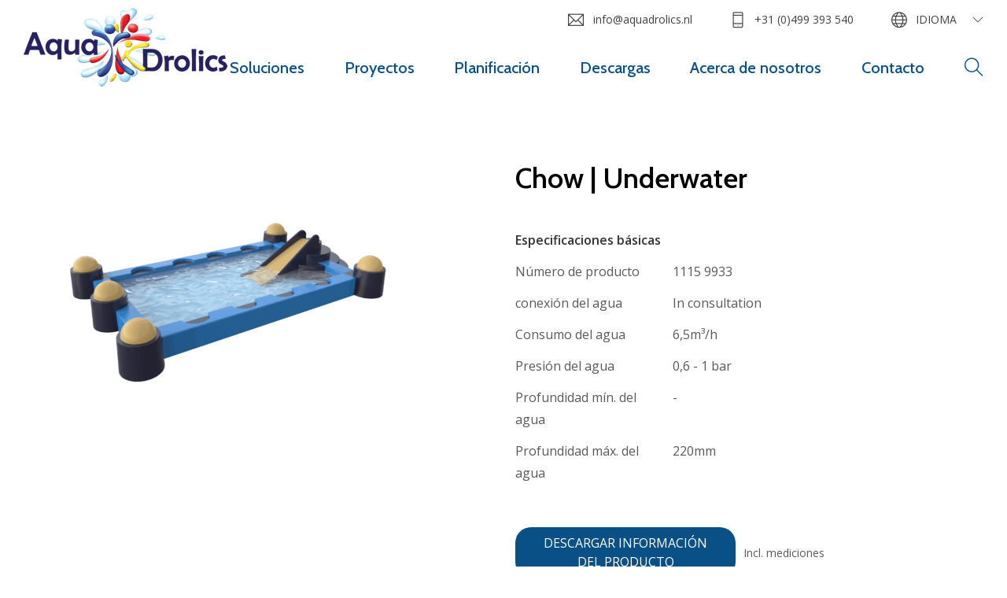

--- FILE ---
content_type: text/html; charset=UTF-8
request_url: https://www.aquadrolics.com/es/productos/chow-underwater
body_size: 5116
content:

<!DOCTYPE html>
<html lang="es">
<head>
    <base href="/"/>
    <meta charset="utf-8">
    <meta name="viewport" content="width=device-width, initial-scale=1, shrink-to-fit=no">
    <link rel="apple-touch-icon" sizes="180x180" href="https://www.aquadrolics.com/images/favicons/apple-touch-icon.png?v=YAmBpG0xGP">
<link rel="icon" type="image/png" sizes="32x32" href="https://www.aquadrolics.com/images/favicons/favicon-32x32.png?v=YAmBpG0xGP">
<link rel="icon" type="image/png" sizes="16x16" href="https://www.aquadrolics.com/images/favicons/favicon-16x16.png?v=YAmBpG0xGP">
<link rel="manifest" href="https://www.aquadrolics.com/images/favicons/site.webmanifest?v=YAmBpG0xGP">
<link rel="mask-icon" href="https://www.aquadrolics.com/images/favicons/safari-pinned-tab.svg?v=YAmBpG0xGP" color="#5bbad5">
<link rel="shortcut icon" href="https://www.aquadrolics.com/favicon.ico?v=YAmBpG0xGP">
<meta name="msapplication-TileColor" content="#ffffff">
<meta name="msapplication-config" content="https://www.aquadrolics.com/images/favicons/browserconfig.xml?v=YAmBpG0xGP">
<meta name="theme-color" content="#ffffff">
    <script>
    dataLayer = [];

    window.runTracking = function (searchParams) {
        if (window.trackingRan) {
            return;
        }

        var cookieTypes = searchParams ? searchParams.getAll('cookieTypes[]') : null;
        if (ccc.consent.statistics === true || (cookieTypes && cookieTypes.includes('statistics'))) {
            dataLayer.push( {'event': 'cookieconsent_statistics'} );
        }

        if (ccc.consent.marketing === true || (cookieTypes && cookieTypes.includes('marketing'))) {
            dataLayer.push( {'event': 'cookieconsent_marketing'} );
        }

        window.trackingRan = true;
    };
</script><title>Chow | Underwater | Aquadrolics</title>
<script>dataLayer = [];
(function(w,d,s,l,i){w[l]=w[l]||[];w[l].push({'gtm.start':
new Date().getTime(),event:'gtm.js'});var f=d.getElementsByTagName(s)[0],
j=d.createElement(s),dl=l!='dataLayer'?'&l='+l:'';j.async=true;j.src=
'https://www.googletagmanager.com/gtm.js?id='+i+dl;f.parentNode.insertBefore(j,f);
})(window,document,'script','dataLayer','GTM-M77CZDFV');
</script><meta name="referrer" content="no-referrer-when-downgrade">
<meta name="robots" content="all">
<meta content="AquaDrolics" property="fb:profile_id">
<meta content="es" property="og:locale">
<meta content="it" property="og:locale:alternate">
<meta content="de" property="og:locale:alternate">
<meta content="fr" property="og:locale:alternate">
<meta content="nl" property="og:locale:alternate">
<meta content="en" property="og:locale:alternate">
<meta content="Aquadrolics" property="og:site_name">
<meta content="website" property="og:type">
<meta content="https://www.aquadrolics.com/es/productos/chow-underwater" property="og:url">
<meta content="Chow | Underwater" property="og:title">
<meta content="https://www.instagram.com/aquadrolics/" property="og:see_also">
<meta content="https://www.youtube.com/AquaDrolics" property="og:see_also">
<meta content="https://www.linkedin.com/company/aqua-drolics" property="og:see_also">
<meta content="https://www.facebook.com/AquaDrolics" property="og:see_also">
<meta name="twitter:card" content="summary_large_image">
<meta name="twitter:creator" content="@">
<meta name="twitter:title" content="Chow | Underwater">
<link href="https://www.aquadrolics.com/es/productos/chow-underwater" rel="canonical">
<link href="https://www.aquadrolics.com/es" rel="home">
<link href="https://www.aquadrolics.com/it/prodotti/chow-underwater" rel="alternate" hreflang="it">
<link href="https://www.aquadrolics.com/de/produkte/chow-underwater" rel="alternate" hreflang="de">
<link href="https://www.aquadrolics.com/es/productos/chow-underwater" rel="alternate" hreflang="es">
<link href="https://www.aquadrolics.com/fr/produits/chow-underwater" rel="alternate" hreflang="fr">
<link href="https://www.aquadrolics.com/nl/producten/chow-underwater" rel="alternate" hreflang="nl">
<link href="https://www.aquadrolics.com/en/products/chow-underwater" rel="alternate" hreflang="x-default">
<link href="https://www.aquadrolics.com/en/products/chow-underwater" rel="alternate" hreflang="en">
<link href="https://fonts.googleapis.com/css2?family=Roboto:wght@300;400;500;700&amp;display=swap" rel="stylesheet">
<link href="https://www.aquadrolics.com/css/main.css?v=1768472254" rel="stylesheet">
<script>var cccSiteUrl = "https://www.aquadrolics.com/es/";</script></head>
<body><noscript><iframe src="https://www.googletagmanager.com/ns.html?id=GTM-M77CZDFV"
height="0" width="0" style="display:none;visibility:hidden"></iframe></noscript>

<div id="wrapper">
    
<header class="header es">
    <div class="container-fluid">
        <nav class="navbar navbar-expand-lg navbar-light">
                        <a class="navbar-brand" href="https://www.aquadrolics.com/es/">
                <img src="https://www.aquadrolics.com/images/logo.png" srcset="https://www.aquadrolics.com/images/logo-2x.png 2x, https://www.aquadrolics.com/images/logo-2x.png 3x" alt="Aquadrolics (es)"
                     width="259" height="100">
            </a>
            <button class="navbar-toggler collapsed" type="button" data-toggle="collapse"
                    data-target="#navbarNavDropdown" aria-controls="navbarNavDropdown" aria-expanded="false"
                    aria-label="Toggle navigation">
                <span>menu</span>
                <i class="ti-close"></i>
                <i class="ti-menu"></i>
            </button>
            <div class="collapse navbar-collapse" id="navbarNavDropdown">
                <div class="header-navigation">
                        <ul class="navbar-nav" id="nav">
                            <li class="nav-item  dropdown">
                <a class="nav-link dropdown-toggle"
                   href="https://www.aquadrolics.com/es/soluciones" >Soluciones</a>
                                    <div class="dropdown-menu">
                                                    <a class="dropdown-item"
                               href="https://www.aquadrolics.com/es/temáticas">Temáticas</a>
                                                    <a class="dropdown-item"
                               href="https://www.aquadrolics.com/es/tipos-de-producto">Tipos de producto</a>
                                                    <a class="dropdown-item active"
                               href="https://www.aquadrolics.com/es/productos">Gama completa de productos</a>
                                            </div>
                            </li>
                    <li class="nav-item ">
                <a class="nav-link dropdown-toggle"
                   href="https://www.aquadrolics.com/es/proyectos" >Proyectos</a>
                            </li>
                    <li class="nav-item ">
                <a class="nav-link dropdown-toggle"
                   href="https://www.aquadrolics.com/es/planificación" >Planificación</a>
                            </li>
                    <li class="nav-item ">
                <a class="nav-link dropdown-toggle"
                   href="https://www.aquadrolics.com/es/descargas" >Descargas</a>
                            </li>
                    <li class="nav-item  dropdown">
                <a class="nav-link dropdown-toggle"
                   href="https://www.aquadrolics.com/es/acerca-de-nosotros" >Acerca de nosotros</a>
                                    <div class="dropdown-menu">
                                                    <a class="dropdown-item"
                               href="https://www.aquadrolics.com/es/calendario-ferial">Calendario Ferial</a>
                                                    <a class="dropdown-item"
                               href="https://www.aquadrolics.com/es/nuestro-equipo">Nuestro equipo</a>
                                            </div>
                            </li>
                    <li class="nav-item ">
                <a class="nav-link dropdown-toggle"
                   href="https://www.aquadrolics.com/es/contactar" >Contacto</a>
                            </li>
            </ul>

                                                                    <div class="dropdown search-dropdown" id="search-dropdown">
                        <a class="ti-search dropdown-toggle" href="#" role="button" id="dropdownSearch"
                           data-toggle="dropdown" aria-haspopup="true" aria-expanded="false"></a>
                        <div class="dropdown-menu" aria-labelledby="dropdownSearch">
                            <button type="button" class="close" aria-label="Close">
                                <i class="ti-close"></i>
                            </button>
                            <form class="form-inline search-form" action="https://www.aquadrolics.com/es/buscar" method="get">
                                <div class="search-field mr-2">
                                    <label class="sr-only" for="search-input">Buscar</label>
                                    <input class="form-control" id="search-input" type="search" name="q" placeholder="Escribir aquí">
                                </div>
                                <button class="btn btn-primary" type="submit">Buscar</button>
                            </form>
                        </div>
                    </div>

                                    </div>
                <ul class="navbar-nav-right list-unstyled d-flex">
                                    <li><a href="/cdn-cgi/l/email-protection#036a6d656c436272766267716c6f6a60702d6d6f" class="text-lowercase"><i class="ti-email"></i><span class="__cf_email__" data-cfemail="325b5c545d725343475356405d5e5b51411c5c5e">[email&#160;protected]</span></a></li>
        <li><a href="tel:310499393540"><i class="ti-mobile"></i>+31 (0)499 393 540</a></li>
    <li class="dropdown">
        <a class="dropdown-toggle" href="#" role="button" id="dropdownLanguage" data-toggle="dropdown" aria-haspopup="true" aria-expanded="false">
    <i class="ti-world"></i><span>Idioma</span>
</a>
<ul class="dropdown-menu dropdown-menu-lang" aria-labelledby="dropdownLanguage">
                                                    <li>
                    <a class="dropdown-item"
                       href="https://www.aquadrolics.com/en/products/chow-underwater">English</a>
                </li>
                                                            <li>
                    <a class="dropdown-item"
                       href="https://www.aquadrolics.com/nl/producten/chow-underwater">Nederlands</a>
                </li>
                                                            <li>
                    <a class="dropdown-item"
                       href="https://www.aquadrolics.com/fr/produits/chow-underwater">français</a>
                </li>
                                                            <li>
                    <a class="dropdown-item"
                       href="https://www.aquadrolics.com/es/productos/chow-underwater">español</a>
                </li>
                                                            <li>
                    <a class="dropdown-item"
                       href="https://www.aquadrolics.com/de/produkte/chow-underwater">Deutsch</a>
                </li>
                                                            <li>
                    <a class="dropdown-item"
                       href="https://www.aquadrolics.com/it/prodotti/chow-underwater">italiano</a>
                </li>
                        </ul>
    </li>
                </ul>
            </div>
        </nav>
    </div>
</header>
    <main>
                        <div class="product-block">
            <div class="container">
                                <div class="row">
                    <div class="col-12 col-md-6 order-md-1">
                        <h1 class="d-block d-sm-block d-md-none text-center">Chow | Underwater</h1>
                                                <a href="https://static.aquadrolics.com/assets/1115_9933_Chow_Underwater_Perspective.png?v=1695190889" data-fancybox="product-details" class="main-product-image">
                            <img src="https://static.aquadrolics.com/assets/_productLarge/1115_9933_Chow_Underwater_Perspective.png?v=1733060331" srcset="https://static.aquadrolics.com/assets/_productLarge2x/1115_9933_Chow_Underwater_Perspective.png?v=1732816030 2x" alt="1115 9933 Chow Underwater Perspective"
                                 width="470" height="313">
                        </a>
                    </div>
                    <div class="col-12 order-md-3">
                        <div class="row product-images">
                                                            <div class="col-12 col-sm-6 col-lg-3">
                                    <div class="product-text">
                                        <div class="list-unstyled text-list">
                                                                                            <dl class="row">
                                                    <dt class="col-6">Longitud</dt>
                                                    <dd class="col-6">5650mm</dd>
                                                </dl>
                                                                                                                                        <dl class="row">
                                                    <dt class="col-6">Anchura</dt>
                                                    <dd class="col-6">3550mm</dd>
                                                </dl>
                                                                                                                                        <dl class="row">
                                                    <dt class="col-6">Altura</dt>
                                                    <dd class="col-6">1000mm</dd>
                                                </dl>
                                                                                    </div>
                                    </div>
                                </div>
                                                                                        <div class="col-4 col-sm-6 col-lg-3">
                                    <a href="https://static.aquadrolics.com/assets/1115_9933_Chow_Underwater_Side.png?v=1695190895" data-fancybox="product-details" class="product-image border">
                                        <img src="https://static.aquadrolics.com/assets/_productSmall/1115_9933_Chow_Underwater_Side.png?v=1732816033" srcset="https://static.aquadrolics.com/assets/_productSmall2x/1115_9933_Chow_Underwater_Side.png?v=1732816036 2x" alt="1115 9933 Chow Underwater Side"
                                             width="270" height="180">
                                    </a>
                                </div>
                                                            <div class="col-4 col-sm-6 col-lg-3">
                                    <a href="https://static.aquadrolics.com/assets/1115_9933_Chow_Underwater_Front.png?v=1695190883" data-fancybox="product-details" class="product-image border">
                                        <img src="https://static.aquadrolics.com/assets/_productSmall/1115_9933_Chow_Underwater_Front.png?v=1732816037" srcset="https://static.aquadrolics.com/assets/_productSmall2x/1115_9933_Chow_Underwater_Front.png?v=1733060332 2x" alt="1115 9933 Chow Underwater Front"
                                             width="270" height="180">
                                    </a>
                                </div>
                                                            <div class="col-4 col-sm-6 col-lg-3">
                                    <a href="https://static.aquadrolics.com/assets/1115_9933_Chow_Underwater_Top.png?v=1695190901" data-fancybox="product-details" class="product-image border">
                                        <img src="https://static.aquadrolics.com/assets/_productSmall/1115_9933_Chow_Underwater_Top.png?v=1732816045" srcset="https://static.aquadrolics.com/assets/_productSmall2x/1115_9933_Chow_Underwater_Top.png?v=1732816045 2x" alt="1115 9933 Chow Underwater Top"
                                             width="270" height="180">
                                    </a>
                                </div>
                                                    </div>
                    </div>
                    <div class="col-12 col-md-6 order-md-2">
                        <div class="product-description">
                            <h1 class="d-none d-md-block">Chow | Underwater</h1>
                            
                            <div class="pt-3 pb-3">
                                <strong class="title">Especificaciones básicas</strong>
                                <div class="list-unstyled text-list">
                                                                            <dl class="row">
                                            <dt class="col-6 col-md-7 col-lg-5 col-xl-4">Número de producto</dt>
                                            <dd class="col-6 col-md-5 col-lg-7 col-xl-8">1115 9933</dd>
                                        </dl>
                                                                                                                <dl class="row">
                                            <dt class="col-6 col-md-7 col-lg-5 col-xl-4">conexión del agua</dt>
                                            <dd class="col-6 col-md-5 col-lg-7 col-xl-8">In consultation</dd>
                                        </dl>
                                                                                                                <dl class="row">
                                            <dt class="col-6 col-md-7 col-lg-5 col-xl-4">Consumo del agua</dt>
                                            <dd class="col-6 col-md-5 col-lg-7 col-xl-8">6,5m³/h</dd>
                                        </dl>
                                                                                                                <dl class="row">
                                            <dt class="col-6 col-md-7 col-lg-5 col-xl-4">Presión del agua</dt>
                                            <dd class="col-6 col-md-5 col-lg-7 col-xl-8">0,6 - 1 bar</dd>
                                        </dl>
                                                                                                                <dl class="row">
                                            <dt class="col-6 col-md-7 col-lg-5 col-xl-4">Profundidad mín. del agua</dt>
                                            <dd class="col-6 col-md-5 col-lg-7 col-xl-8">-</dd>
                                        </dl>
                                                                                                                <dl class="row">
                                            <dt class="col-6 col-md-7 col-lg-5 col-xl-4">Profundidad máx. del agua</dt>
                                            <dd class="col-6 col-md-5 col-lg-7 col-xl-8">220mm</dd>
                                        </dl>
                                                                    </div>
                            </div>
                            <div class="product-buttons">
                                                                    <div class="row align-items-center">
                                        <div class="col-12 col-lg-8 col-xl-6">
                                            <a href="https://static.aquadrolics.com/assets/1115-9933-Chow-%E2%94%82-Underwater.pdf?v=1695190892" target="_blank" rel="noopener"
                                               class="btn btn-primary btn-block">Descargar información del producto</a>
                                        </div>
                                        <div class="col-12 col-lg-4 col-xl-6 d-none d-lg-block d-xl-block">
                                            <span class="small">Incl. mediciones</span>
                                        </div>
                                    </div>
                                                            </div>
                        </div>
                    </div>
                </div>
            </div>
        </div>
    
        
    </main>
    <footer id="footer">
    <div class="footer-holder">
        <div class="container">
            <div class="columns-footer row justify-content-center">
                                        <div class="col-6 col-lg-3">
        <h4>Empresa</h4>
        <ul class="footer-navigation list-unstyled">
                            <li class="">
                    <a href="https://www.aquadrolics.com/es/acerca-de-nosotros" >
                        Acerca de nosotros
                    </a>
                </li>
                            <li class="">
                    <a href="https://www.aquadrolics.com/es/planificación" >
                        Planificación
                    </a>
                </li>
                            <li class="">
                    <a href="https://www.aquadrolics.com/es/nuestro-equipo" >
                        Nuestro equipo
                    </a>
                </li>
                            <li class="">
                    <a href="https://www.aquadrolics.com/es/calendario-ferial" >
                        Calendario Ferial
                    </a>
                </li>
                            <li class="">
                    <a href="https://www.aquadrolics.com/es/aviso-legal-y-privacidad" >
                        Aviso legal y privacidad
                    </a>
                </li>
                            <li class="">
                    <a href="https://static.aquadrolics.com/assets/About-us/Aqua-Drolics-B.V.-General-Terms-and-Conditions-2023.01-ENG.pdf?v=1693310825"  target="_blank">
                        Terminos y condiciones
                    </a>
                </li>
                    </ul>
    </div>

                                        <div class="col-6 col-lg-3">
        <h4>Temas populares</h4>
        <ul class="footer-navigation list-unstyled">
                            <li class="">
                    <a href="https://www.aquadrolics.com/es/productos" >
                        Productos
                    </a>
                </li>
                            <li class="">
                    <a href="https://www.aquadrolics.com/es/soluciones" >
                        Soluciones
                    </a>
                </li>
                            <li class="">
                    <a href="https://www.aquadrolics.com/es/proyectos" >
                        Proyectos
                    </a>
                </li>
                            <li class="">
                    <a href="https://www.aquadrolics.com/es/descargas" >
                        Descargas
                    </a>
                </li>
                    </ul>
    </div>


                                    <div class="col-6 col-lg-3">
                        <h4>Información de contacto</h4>
                        <address>
                            Aqua Drolics B.V.<br>
                            Sportlaan 9<br />
5683 CS Best<br>
                            de Holanda<br>
                            <a href="tel:0031499393540">T +31 (0)499 393 540</a><br>
                                                            <a href="/cdn-cgi/l/email-protection#d1b8bfb7be91b0a0a4b0b5a3bebdb8b2a2ffbfbd" target="_blank"><span class="__cf_email__" data-cfemail="026b6c646d426373776366706d6e6b61712c6c6e">[email&#160;protected]</span></a>
                                                    </address>
                    </div>
                    <div class="col-6 col-lg-3">
                        <h4>Redes sociales</h4>
                        <ul class="social-links list-unstyled">
                                                            <li><a href="https://www.facebook.com/AquaDrolics" target="_blank" rel="noopener"><i class="ti-facebook"></i>Facebook</a></li>
                                                                                        <li><a href="https://www.youtube.com/AquaDrolics" target="_blank" rel="noopener"><i class="ti-youtube"></i>Youtube</a></li>
                                                                                        <li><a href="https://www.linkedin.com/company/aqua-drolics" target="_blank" rel="noopener"><i class="ti-linkedin"></i>LinkedIn</a></li>
                                                                                        <li><a href="https://www.instagram.com/aquadrolics/" target="_blank" rel="noopener"><i class="ti-instagram"></i>Instagram</a></li>
                                                    </ul>
                    </div>
                            </div>
        </div>
    </div>
    <div class="footer-bottom text-center">
                    <a href="https://white.nl/en/craft-cms/?utm_source=&utm_medium=backlink"  title="Craft CMS website ontwikkeld door WHITE Digital Agency" target="_blank">A Craft CMS website by WHITE</a>
            </div>
</footer>


</div>
<script data-cfasync="false" src="/cdn-cgi/scripts/5c5dd728/cloudflare-static/email-decode.min.js"></script><script>
    window.csrfTokenName  = "CRAFT_CSRF_TOKEN";
    window.csrfTokenValue = "0CDn7OXXJBPExziKWWetrcFUj54-WsTXM0f_bKwTwrp78cpPqcb7NL1CnbqsiBwmlP5J4ClVxv-4FvryXR205wFwsSPDXPLOIp2QEPGWzkA=";
</script>
<div id="ccc"><cookie-banner></cookie-banner></div><script type="application/ld+json">{"@context":"http://schema.org","@graph":[{"@type":"WebPage","author":{"@id":"#identity"},"copyrightHolder":{"@id":"#identity"},"copyrightYear":"2022","creator":{"@id":"#creator"},"dateCreated":"2022-11-14T10:32:40+01:00","dateModified":"2023-09-20T08:22:09+02:00","datePublished":"2022-11-14T10:32:00+01:00","headline":"Chow | Underwater","inLanguage":"es","mainEntityOfPage":"https://www.aquadrolics.com/es/productos/chow-underwater","name":"Chow | Underwater","publisher":{"@id":"#creator"},"url":"https://www.aquadrolics.com/es/productos/chow-underwater"},{"@id":"#identity","@type":"Organization","sameAs":["https://www.facebook.com/AquaDrolics","https://www.linkedin.com/company/aqua-drolics","https://www.youtube.com/AquaDrolics","https://www.instagram.com/aquadrolics/"]},{"@id":"https://white.nl/en#creator","@type":"LocalBusiness","name":"Digital Agency WHITE","priceRange":"$","url":"https://white.nl/en"},{"@type":"BreadcrumbList","description":"Breadcrumbs list","itemListElement":[{"@type":"ListItem","item":"https://www.aquadrolics.com/es","name":"Homepage","position":1},{"@type":"ListItem","item":"https://www.aquadrolics.com/es/productos","name":"Productos","position":2},{"@type":"ListItem","item":"https://www.aquadrolics.com/es/productos/chow-underwater","name":"Chow | Underwater","position":3}],"name":"Breadcrumbs"}]}</script><script src="https://www.aquadrolics.com/cpresources/290f8f3f/ccc.js?v=1753104698"></script>
<script src="https://www.aquadrolics.com/cpresources/daddbac3/jquery.js?v=1753104700"></script>
<script src="https://cdnjs.cloudflare.com/ajax/libs/popper.js/1.14.3/umd/popper.min.js"></script>
<script src="https://maxcdn.bootstrapcdn.com/bootstrap/4.1.3/js/bootstrap.min.js"></script>
<script src="https://www.aquadrolics.com/js/jquery.main.js?v=1768472256"></script><script defer src="https://static.cloudflareinsights.com/beacon.min.js/vcd15cbe7772f49c399c6a5babf22c1241717689176015" integrity="sha512-ZpsOmlRQV6y907TI0dKBHq9Md29nnaEIPlkf84rnaERnq6zvWvPUqr2ft8M1aS28oN72PdrCzSjY4U6VaAw1EQ==" data-cf-beacon='{"version":"2024.11.0","token":"2f88e576266d4adbbdfaef31eb825e80","r":1,"server_timing":{"name":{"cfCacheStatus":true,"cfEdge":true,"cfExtPri":true,"cfL4":true,"cfOrigin":true,"cfSpeedBrain":true},"location_startswith":null}}' crossorigin="anonymous"></script>
</body>
</html>
